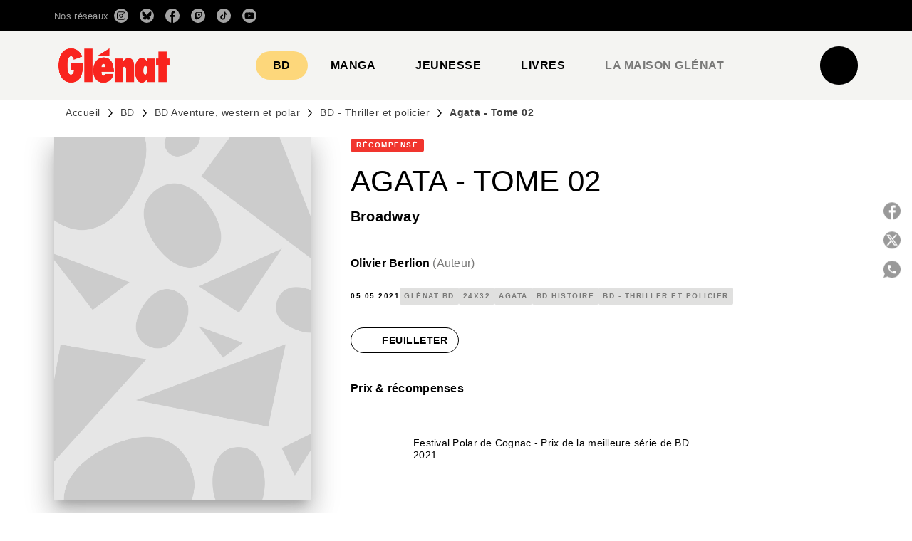

--- FILE ---
content_type: text/html
request_url: https://www.glenat.com/sites/default/files/liseuse/9782344032602/
body_size: 1323
content:

<!DOCTYPE html>
<html itemscope itemtype="http://schema.org/Book">
<head>
    <meta http-equiv="X-UA-Compatible" content="IE=edge">
    <meta charset="utf-8">
    <meta http-equiv="Content-Type" content="text/html; charset=utf-8">
    <link rel="shortcut icon" href="./files/assets/html/skin/images/favicon3.ico?541b39ea" />
    <link rel="icon" href="./files/assets/html/skin/images/favicon3.ico?541b39ea" type="image/x-icon" />
    <title>Agata - Tome 02</title>
    <meta name="twitter:title" content="Agata - Tome 02">
    <meta itemprop="name" content="Agata - Tome 02">
    <meta property="og:title" content="Agata - Tome 02">
        <meta name="description" content="Feuilletez en ligne les premi&#232;res pages du livre Agata - Tome 02">
        <meta itemprop="description" content="Feuilletez en ligne les premi&#232;res pages du livre Agata - Tome 02">
        <meta name="twitter:description" content="Feuilletez en ligne les premi&#232;res pages du livre Agata - Tome 02">
        <meta name="twitter:text:description" content="Feuilletez en ligne les premi&#232;res pages du livre Agata - Tome 02">
        <meta property="og:description" content="Feuilletez en ligne les premi&#232;res pages du livre Agata - Tome 02">
    <meta itemprop="image" content="files/assets/cover300.jpg">
    <meta itemprop="bookFormat" content="EBook" />
    <meta name="twitter:card" content="summary_large_image">
    <meta name="twitter:site" content="@flippingbook">
    <meta name="twitter:image:src" content="files/assets/html/skin/images/fbThumb.jpg">
    <meta property="og:type" content="article">
    <meta property="og:site_name" content="FlippingBook">
    <meta name="image" property="og:image" content="files/assets/html/skin/images/fbThumb.jpg">
    <meta property="og:image:type" content="image/jpeg">
    <meta property="og:article:section" content="Article Section">
    <meta name="viewport" content="initial-scale=0.5, user-scalable=no, maximum-scale=0.5" />
    <link rel="apple-touch-icon" href="./files/assets/cover300.jpg">
    <meta name="apple-mobile-web-app-capable" content="yes">

    <script type="text/javascript">
        window.FBPublication = window.FBPublication || {};
        var FBInit = window.FBPublication.Initial = window.FBPublication.Initial || {};

        FBInit.BASIC_FIRST_PAGE = "1";
        FBInit.DYNAMIC_FOLDER = "files/assets/";
        FBInit.STATIC_FOLDER = "files/";
        FBInit.HTML_INDEX_FILE_NAME = "index.html";
        FBInit.analytics = {"user":[{"id":"UA-2519167-5"}], "our":[], "isAnonymized": true, "title": "Agata - Tome 02"};

        FBInit.Versions = ["html", "mobile", "mobile-old"];
        FBInit.BGCOLOR = "#FFFFFF";
        FBInit.TITLE = "Agata - Tome 02";
        FBInit.textColor = "#4C4C4C";
        FBInit.GUID = "ffb261e8e041c3f47c7de938814b2273";
        
        FBInit.PRELOADER = {
            backgroundColor: "#FFFFFF",
            titleColor: "#4C4C4C",
            titleText: "Chargement de l&#39;extrait pour Agata - Tome 02",
            
            logoLink: {
                image: "skins/current/images/logo-glenat2.png"
            },
            
        };
        
        FBInit.CURRENT_PAGE = "1";
        
    </script>
    <script src="./files/html/static/build.js"></script>
    <style id="preloader-bg" type="text/css">
        body{
            background-color: #FFFFFF;
        }

    </style>

</head>
<body style="overflow-x:hidden; margin: 0px; position: absolute; top: 0px; bottom: 0px; left:0px;right:0px; height: 100%; padding: 0;">
    <div id="bsccontainer">

    </div>
    <div class="trackers">

    </div>
    <div class="nav-links" style="margin-top: 110%; margin-top: 110vh;">
        <a class="internalLink" rel="Next" href="./2/" title="2">2</a>
        <a class="internalLink" href="./12/" title="12">12</a>
    </div>
    <div id="text-container" itemprop="text">
        <h1>Agata - Tome 02</h1>
        <div>

        </div><br>
        <p class="powered-by" itemprop="publisher" itemscope itemtype="http://schema.org/Organization"> <a href="./files/publication/" title="Made with FlippingBook" itemprop="url" ><span itemprop="name">Made with FlippingBook</span></a> </p>
RkJQdWJsaXNoZXIy     </div>
</body>

</html>
